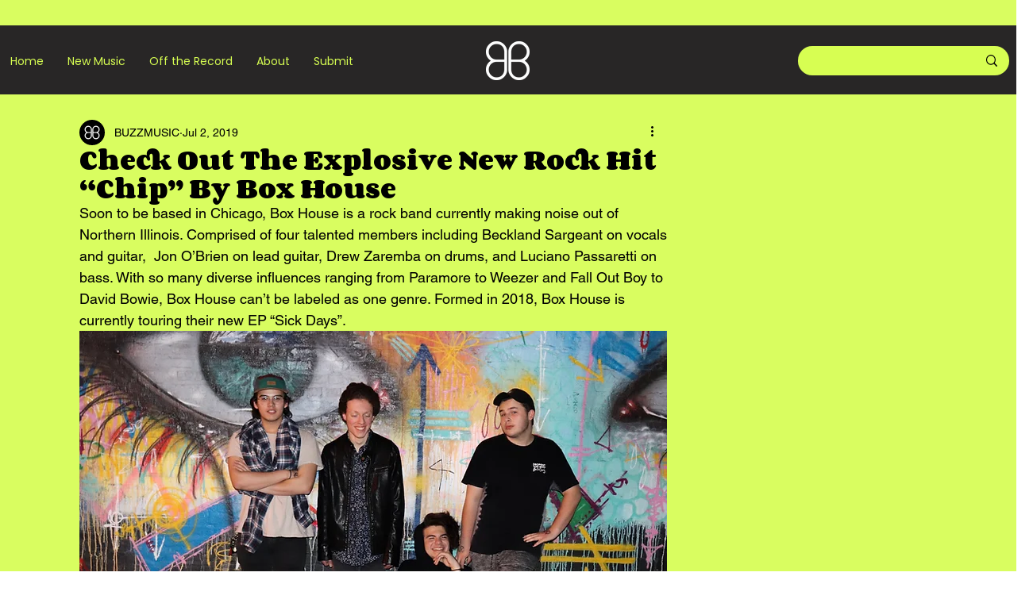

--- FILE ---
content_type: text/html; charset=utf-8
request_url: https://www.google.com/recaptcha/api2/aframe
body_size: 267
content:
<!DOCTYPE HTML><html><head><meta http-equiv="content-type" content="text/html; charset=UTF-8"></head><body><script nonce="FcvrDYtiKYr16TGUVq8bNQ">/** Anti-fraud and anti-abuse applications only. See google.com/recaptcha */ try{var clients={'sodar':'https://pagead2.googlesyndication.com/pagead/sodar?'};window.addEventListener("message",function(a){try{if(a.source===window.parent){var b=JSON.parse(a.data);var c=clients[b['id']];if(c){var d=document.createElement('img');d.src=c+b['params']+'&rc='+(localStorage.getItem("rc::a")?sessionStorage.getItem("rc::b"):"");window.document.body.appendChild(d);sessionStorage.setItem("rc::e",parseInt(sessionStorage.getItem("rc::e")||0)+1);localStorage.setItem("rc::h",'1769087890077');}}}catch(b){}});window.parent.postMessage("_grecaptcha_ready", "*");}catch(b){}</script></body></html>